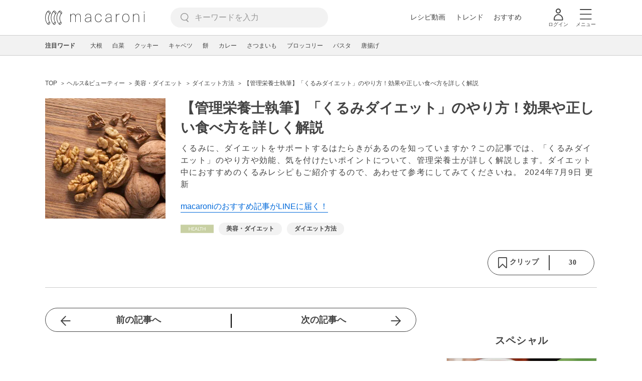

--- FILE ---
content_type: text/html; charset=utf-8
request_url: https://www.google.com/recaptcha/api2/aframe
body_size: 269
content:
<!DOCTYPE HTML><html><head><meta http-equiv="content-type" content="text/html; charset=UTF-8"></head><body><script nonce="Jm5V2JkAWwaWIp9QVZHCbw">/** Anti-fraud and anti-abuse applications only. See google.com/recaptcha */ try{var clients={'sodar':'https://pagead2.googlesyndication.com/pagead/sodar?'};window.addEventListener("message",function(a){try{if(a.source===window.parent){var b=JSON.parse(a.data);var c=clients[b['id']];if(c){var d=document.createElement('img');d.src=c+b['params']+'&rc='+(localStorage.getItem("rc::a")?sessionStorage.getItem("rc::b"):"");window.document.body.appendChild(d);sessionStorage.setItem("rc::e",parseInt(sessionStorage.getItem("rc::e")||0)+1);localStorage.setItem("rc::h",'1768961389233');}}}catch(b){}});window.parent.postMessage("_grecaptcha_ready", "*");}catch(b){}</script></body></html>

--- FILE ---
content_type: application/javascript; charset=utf-8
request_url: https://fundingchoicesmessages.google.com/f/AGSKWxXHwSSQ2iUjbzx604ItmY9HKx68g8ra_S8noq49gmUGwbYngTH4btqPm15n0gaTuVN1gYrQ1Z8IXGQAXqhI70qus_Ph6echPG6Ph7mglSfefCbEw1Q_gZtckbdec0uCAJwO7S467gPU6i_iSyf-ABJG_A4Gw4B1lI_4QAKfgc2Di0tunzCT8AD26Eoq/_=ad-leaderboard-_Advert09./ad/rotate?/ad.view?-ads2.htm
body_size: -1290
content:
window['ca17c447-611b-4314-91d2-db0e795d5005'] = true;